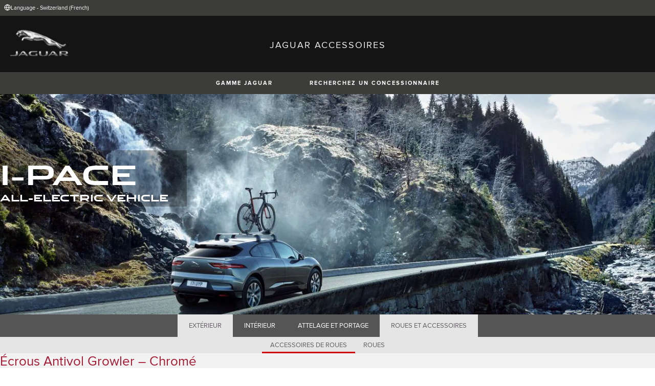

--- FILE ---
content_type: text/html; charset=utf-8
request_url: https://accessories.jaguar.com/ch/fr/i-pace/wheels-wheel-accessories/wheel-accessories/t4a11434-jaguar-logo-chrome-wheel-nuts/
body_size: 5652
content:

<!doctype html>
<!-- My Little Comment -->
<!--[if lt IE 7]>      <html class="no-js lt-ie9 lt-ie8 lt-ie7 " lang="fr-ch"> <![endif]-->
<!--[if IE 7]>         <html class="no-js lt-ie9 lt-ie8 " lang="fr-ch"> <![endif]-->
<!--[if IE 8]>         <html class="no-js lt-ie9 " lang="fr-ch"> <![endif]-->
<!--[if gt IE 8]><!-->
<html class="no-js" lang="fr-ch">
<!--<![endif]-->
<head>
    <!-- Begin Google Tag Manager -->
    <script>
        (function (w, d, s, l, i) {
            w[l] = w[l] || [];
            w[l].push({
                'gtm.start':
                    new Date().getTime(),
                event: 'gtm.js'
            });
            var f = d.getElementsByTagName(s)[0],
                j = d.createElement(s),
                dl = l != 'dataLayer' ? '&l=' + l : '';
            j.async = true;
            j.src =
                '//www.googletagmanager.com/gtm.js?id=' + i + dl;
            f.parentNode.insertBefore(j, f);
        })(window, document, 'script', 'dataLayer', 'GTM-K8Z9D4F');
    </script>
    <!-- End Google Tag Manager -->
    <meta charset="utf-8" />
    <meta http-equiv="X-UA-Compatible" content="IE=edge,chrome=1" />
    <title>JAGUAR ACCESSOIRES - I-PACE - WHEELS &amp; WHEEL ACCESSORIES - WHEEL ACCESSORIES - &#xC9;crous antivol Growler&#xA0;&#x2013; chrom&#xE9;</title>
    <meta name="description" content="" />
    <meta name="viewport" content="width=device-width, initial-scale=1, maximum-scale=1">

    <meta property="og:title" content="" />
    <meta property="og:type" content="website" />
    <meta property="og:description" content="" />

    <meta name="twitter:card" content="summary_large_image" />
    <meta name="twitter:site" content="@Jaguar" />
    <meta name="twitter:creator" content="@Jaguar" />
    <meta name="twitter:title" content="" />
    <meta name="twitter:description" content="" />


    <meta charset="UTF-8">
    <meta name="viewport" content="width=device-width, initial-scale=1.0">
    <link rel="stylesheet" href="/front-end/assets/styles/index.jaguar.css?v=1.8.0.0">




                              <script>!function(a){var e="https://s.go-mpulse.net/boomerang/",t="addEventListener";if("False"=="True")a.BOOMR_config=a.BOOMR_config||{},a.BOOMR_config.PageParams=a.BOOMR_config.PageParams||{},a.BOOMR_config.PageParams.pci=!0,e="https://s2.go-mpulse.net/boomerang/";if(window.BOOMR_API_key="29DP7-QTFQP-G3XNC-5KWY2-54PZF",function(){function n(e){a.BOOMR_onload=e&&e.timeStamp||(new Date).getTime()}if(!a.BOOMR||!a.BOOMR.version&&!a.BOOMR.snippetExecuted){a.BOOMR=a.BOOMR||{},a.BOOMR.snippetExecuted=!0;var i,_,o,r=document.createElement("iframe");if(a[t])a[t]("load",n,!1);else if(a.attachEvent)a.attachEvent("onload",n);r.src="javascript:void(0)",r.title="",r.role="presentation",(r.frameElement||r).style.cssText="width:0;height:0;border:0;display:none;",o=document.getElementsByTagName("script")[0],o.parentNode.insertBefore(r,o);try{_=r.contentWindow.document}catch(O){i=document.domain,r.src="javascript:var d=document.open();d.domain='"+i+"';void(0);",_=r.contentWindow.document}_.open()._l=function(){var a=this.createElement("script");if(i)this.domain=i;a.id="boomr-if-as",a.src=e+"29DP7-QTFQP-G3XNC-5KWY2-54PZF",BOOMR_lstart=(new Date).getTime(),this.body.appendChild(a)},_.write("<bo"+'dy onload="document._l();">'),_.close()}}(),"".length>0)if(a&&"performance"in a&&a.performance&&"function"==typeof a.performance.setResourceTimingBufferSize)a.performance.setResourceTimingBufferSize();!function(){if(BOOMR=a.BOOMR||{},BOOMR.plugins=BOOMR.plugins||{},!BOOMR.plugins.AK){var e=""=="true"?1:0,t="",n="clphugixhzc2g2lu4kbq-f-8f7152554-clientnsv4-s.akamaihd.net",i="false"=="true"?2:1,_={"ak.v":"39","ak.cp":"885204","ak.ai":parseInt("564874",10),"ak.ol":"0","ak.cr":8,"ak.ipv":4,"ak.proto":"h2","ak.rid":"f8f5b240","ak.r":47358,"ak.a2":e,"ak.m":"a","ak.n":"essl","ak.bpcip":"18.222.122.0","ak.cport":48488,"ak.gh":"23.208.24.231","ak.quicv":"","ak.tlsv":"tls1.3","ak.0rtt":"","ak.0rtt.ed":"","ak.csrc":"-","ak.acc":"","ak.t":"1769267843","ak.ak":"hOBiQwZUYzCg5VSAfCLimQ==rvLKiSM5LmZV0d2+VspYsqge+PWKJsrYg9vfqsuETSSbZR2ij+uEtoZ1c2mq5W/fNl28DAFdLR0Z80qfbx4l/XAij7KDJNShuj7D4o07B9nJPvfFrug23kypaeTP9Wc2NQYtF6IFUeW+JnySocjXQ8CDdao0/tq6PMX9g/dzoOa+l+vpiQMXeNOLHSm3erL+lLMK48BEET+Q0f+q3OAcLxbJMs4ywWZviMfPa7Myo8DUgTe4XWT1yF5Gqnpr2SP7D4EA9LRI3ZlvYfMgHHYHKI9vjGa7xlF0BTKtoYGG5m3SiGvq/5EylrKlQipQYber658GRNH129vuoyxG2zpz3zv1SZwh+SeHUVhVpnlq7NSwTCSJs828OkryC5byqEOQj1M1o1EErqBrvNKGWxqW/SIdvq+oNluzh4p9dGnErtQ=","ak.pv":"5","ak.dpoabenc":"","ak.tf":i};if(""!==t)_["ak.ruds"]=t;var o={i:!1,av:function(e){var t="http.initiator";if(e&&(!e[t]||"spa_hard"===e[t]))_["ak.feo"]=void 0!==a.aFeoApplied?1:0,BOOMR.addVar(_)},rv:function(){var a=["ak.bpcip","ak.cport","ak.cr","ak.csrc","ak.gh","ak.ipv","ak.m","ak.n","ak.ol","ak.proto","ak.quicv","ak.tlsv","ak.0rtt","ak.0rtt.ed","ak.r","ak.acc","ak.t","ak.tf"];BOOMR.removeVar(a)}};BOOMR.plugins.AK={akVars:_,akDNSPreFetchDomain:n,init:function(){if(!o.i){var a=BOOMR.subscribe;a("before_beacon",o.av,null,null),a("onbeacon",o.rv,null,null),o.i=!0}return this},is_complete:function(){return!0}}}}()}(window);</script></head>
<body class="jaguar" id="lang-fr" data-message-wishlist-added="">

<header>
    <a id="skip-navigation" href="#main-content">Skip Navigation</a>
    <section class="header-content">
        <section class="topbar">
            <nav class="utility">
                <ul class="language-dealer-tools">
                    <li class="language-select icon-switch icon-switch--persist">
                        <button type="button" data-visibility-toggle aria-expanded="false" aria-controls="header-market-selector" class="">
                            <span class="icon-switch__icon">
                                <svg xmlns="http://www.w3.org/2000/svg" class="icon-size--sm" viewBox="0 0 24 24" fill="none" stroke="currentColor" stroke-width="2" stroke-linecap="round" stroke-linejoin="round">
                                    <circle cx="12" cy="12" r="10" />
                                    <line x1="2" y1="12" x2="22" y2="12" />
                                    <path d="M12 2a15.3 15.3 0 0 1 4 10 15.3 15.3 0 0 1-4 10 15.3 15.3 0 0 1-4-10 15.3 15.3 0 0 1 4-10z" />
                                </svg>

                            </span>
                                <span class="icon-switch__text">Language - Switzerland (French) </span>
                        </button>
                    </li>

                    <li>
                    </li>
                </ul>
            </nav>
        </section>


        <section class="market-selector closed" id="header-market-selector">
            <section class="container">
                <h2>Find Your Country</h2>

                <ul>
                        <li class=""><a href="/gl/en">International (English)</a></li>
                        <li class=""><a href="/au/en">Australia (English)</a></li>
                        <li class=""><a href="/at/de">Austria (German)</a></li>
                        <li class=""><a href="/be/fr">Belgium (French)</a></li>
                        <li class=""><a href="/be/nl">Belgium (Dutch)</a></li>
                        <li class=""><a href="/br/pt">Brazil (Portuguese)</a></li>
                        <li class=""><a href="/ca/en">Canada (English)</a></li>
                        <li class=""><a href="/ca/fr">Canada (French)</a></li>
                        <li class=""><a href="/cn/zh">China (Chinese)</a></li>
                        <li class=""><a href="/cz/cs">Czech Republic (Czech)</a></li>
                        <li class=""><a href="/fr/fr">France (French)</a></li>
                        <li class=""><a href="/de/de">Germany (German)</a></li>
                        <li class=""><a href="/in/en">India (English)</a></li>
                        <li class=""><a href="/ie/en">Ireland (English)</a></li>
                        <li class=""><a href="/it/it">Italy (Italian)</a></li>
                        <li class=""><a href="/jp/ja">Japan (Japanese)</a></li>
                        <li class=""><a href="/ko/ko">Korea (Korea)</a></li>
                        <li class=""><a href="/me/en">MENA (English)</a></li>
                        <li class=""><a href="/mx/es">Mexico (Spanish)</a></li>
                        <li class=""><a href="/nl/nl">Netherlands (Dutch)</a></li>
                        <li class=""><a href="/pl/pl">Poland (Polish)</a></li>
                        <li class=""><a href="/pt/pt">Portugal (Portuguese)</a></li>
                        <li class=""><a href="/ro/ro">Romania (Romania)</a></li>
                        <li class=""><a href="/za/en">South Africa (English)</a></li>
                        <li class=""><a href="/es/es">Spain (Spanish)</a></li>
                        <li class=""><a href="/ch/de">Switzerland (German)</a></li>
                        <li class=""><a href="/ch/fr">Switzerland (French)</a></li>
                        <li class=""><a href="/ch/it">Switzerland (Italian)</a></li>
                        <li class=""><a href="/gb/en">United Kingdom (English)</a></li>
                        <li class=""><a href="/us/en">USA (English)</a></li>
                </ul>
            </section>
        </section>


        <section class="container">
            <a href="/" class="logo">
                <img src="/front-end/assets/img/logo-jaguar.png" alt="Jaguar">
            </a>
            <h1>JAGUAR ACCESSOIRES</h1>
        </section>
    </section>
        <section class="header-nav">

            <nav class="primary">
                <ul>

                    <li><button type="button" class="btn" data-visibility-toggle aria-expanded="false" aria-controls="header-carousel--jaguar-range">Gamme Jaguar</button></li>
                        <li>
                            <button type="button" data-link-external data-target="https://www.landrover.fr/national-dealer-locator.html" class="btn">Recherchez un Concessionnaire</button>
                        </li>
                </ul>
                <aside class="confirm-modal" data-dismiss-target aria-label="important information" aria-modal="true" role="dialog">
                    <h2>INFORMATION IMPORTANTE</h2>
                    <p><p>Vous êtes sur le point de quitter Jaguar.com. Veuillez noter que Jaguar ne saurait être tenue responsable des contenus et de leur validité hors de son propre domaine. Veuillez cliquer sur Accepter pour poursuivre, ou sur Rejeter pour refermer cette fenêtre.</p></p>

                    <div class="buttons-container">
                        <button type="button" data-dismiss-trigger>REJETER</button>
                        <a href>ACCEPTER</a>
                    </div>

                    <button type="button" aria-label="close the modal" class="dismiss" data-dismiss-trigger></button>
                </aside>
            </nav>

            <section class="carousel closed" id="header-carousel--jaguar-range">
                <div class="carousel__controls">
                    <button class="chevron-left" type="button" id="header-carousel--landrover-range--prev" aria-label="scroll the carousel to see what's next">
                        <div></div>
                    </button>
                    <button class="chevron-right" type="button" id="header-carousel--landrover-range--next" aria-label="scroll the carousel to see what's before">
                        <div></div>
                    </button>
                </div>

                <ul>
                        <li>
                            <a href="/ch/fr/i-pace">
                                <img src="/media/1049/model_i-pace.jpg" alt="I-PACE">
                                <p>I-PACE</p>
                            </a>
                        </li>
                        <li>
                            <a href="/ch/fr/e-pace">
                                <img src="/media/1046/model_e-pace.jpg" alt="E-PACE">
                                <p>E-PACE</p>
                            </a>
                        </li>
                        <li>
                            <a href="/ch/fr/f-pace">
                                <img src="/media/1047/model_f-pace.jpg" alt="F-PACE">
                                <p>F-PACE</p>
                            </a>
                        </li>
                        <li>
                            <a href="/ch/fr/xe">
                                <img src="/media/1051/model_xe.jpg" alt="XE">
                                <p>XE</p>
                            </a>
                        </li>
                        <li>
                            <a href="/ch/fr/xf">
                                <img src="/media/1052/model_xf.jpg" alt="XF">
                                <p>XF</p>
                            </a>
                        </li>
                        <li>
                            <a href="/ch/fr/xf-sportbrake">
                                <img src="/media/1054/model_xf_sportbrake.jpg" alt="XF SPORTBRAKE">
                                <p>XF SPORTBRAKE</p>
                            </a>
                        </li>
                        <li>
                            <a href="/ch/fr/xj">
                                <img src="/media/1055/model_xj.jpg" alt="XJ">
                                <p>XJ</p>
                            </a>
                        </li>
                        <li>
                            <a href="/ch/fr/f-type">
                                <img src="/media/1048/thumbnail.png" alt="F-TYPE">
                                <p>F-TYPE</p>
                            </a>
                        </li>
                        <li>
                            <a href="/ch/fr/xk">
                                <img src="/media/1057/model_xk.jpg" alt="XK">
                                <p>XK</p>
                            </a>
                        </li>
                        <li>
                            <a href="/ch/fr/xf-2007-2015">
                                <img src="/media/1053/model_xf_-2007-2015.jpg" alt="XF (2007-2015)">
                                <p>XF (2007-2015)</p>
                            </a>
                        </li>
                        <li>
                            <a href="/ch/fr/xf-sportbrake-2012-2015">
                                <img src="/media/1060/model_xf_sportbrake_-2012-2015.jpg" alt="XF SPORTBRAKE (2012-2015)">
                                <p>XF SPORTBRAKE (2012-2015)</p>
                            </a>
                        </li>

                </ul>
            </section>


        </section>
</header>

    <main id="main-content">
    
    <section class="banner-carousel">
        <ol class="banner-carousel__slides">
            <li class="slide" id="slide-1">
                


<div class="image-container">

            <img src="/media/1079/i-pace_desktop.jpg" alt="">
</div>

<div class="text-container">
    <div class="title-container">
        <h2>I-Pace</h2>
        <h3>All-Electric Vehicle</h3>
    </div>
        <div class="actions">
        </div>
</div>



            </li>
        </ol>
        <ol class="pagination"></ol>
    </section>

<section class="tabs ">
    <div id="tab-section"></div>
    <nav>
            <ul role="tablist" aria-label="top level tabs" class="tabs__main">
                    <li role="tab" aria-selected="false">
                        <a href="/ch/fr/i-pace/exterior/#tab-section">EXT&#xC9;RIEUR</a>
                    </li>
                    <li role="tab" aria-selected="false">
                        <a href="/ch/fr/i-pace/interior/#tab-section">INT&#xC9;RIEUR</a>
                    </li>
                    <li role="tab" aria-selected="false">
                        <a href="/ch/fr/i-pace/carrying-towing/#tab-section">ATTELAGE ET PORTAGE</a>
                    </li>
                    <li role="tab" aria-selected="true">
                        <a href="/ch/fr/i-pace/wheels-wheel-accessories/#tab-section">ROUES ET ACCESSOIRES</a>
                    </li>
            </ul>


        <ul role="tablist" aria-label="secondary tabs" class="tabs__secondary">
                    <li role="tab" aria-selected="true">
                        <a href="/ch/fr/i-pace/wheels-wheel-accessories/wheel-accessories/#tab-section">ACCESSOIRES DE ROUES</a>
                    </li>
                    <li role="tab" aria-selected="false">
                        <a href="/ch/fr/i-pace/wheels-wheel-accessories/wheels/#tab-section">ROUES</a>
                    </li>
        </ul>
        <div class="tabs__secondary-controls">
            <button type="button" class="btn prev chevron-left" aria-label="click to go to the previous item in the list"><div></div></button>
            <button type="button" class="btn next chevron-right" aria-label="click to go to the next item in the list"><div></div></button>
        </div>
    </nav>
</section>

    <section class="content-block bg:color-off-white">
        <a class="print-cta print-block print-only" href="#">Plus de Accessoires</a>
        <div class="title-container">
            <h1>&#xC9;crous antivol Growler&#xA0;&#x2013; chrom&#xE9;</h1>
        </div>

        <section class="part-summary">
            <div class="media">
                <div class="image-container">
                        <img src="/catalog-assets/jaguar/t4a11434.jpg" alt="&#xC9;crous antivol Growler&#xA0;&#x2013; chrom&#xE9;">
                </div>
            </div>

            <div class="text-container">

                    <p>
                        Soulignez l’aspect des roues de votre véhicule avec les écrous de roue chromé griffés Jaguar.
                    </p>

                <p class="code"><strong>R&#xE9;f&#xE9;rence:&nbsp;</strong>T4A11434</p>



                <ul class="part-summary__actions">
                        <li id="retailer">
                            <a class="icon-button"
                               href="https://www.landrover.fr/national-dealer-locator.html" target="_blank">
                                <div class="icon-container">
                                    <svg xmlns="http://www.w3.org/2000/svg" class="icon-size--sm" viewBox="0 0 24 24" fill="none" stroke="currentColor" stroke-width="2" stroke-linecap="round" stroke-linejoin="round">
                                        <path d="M21 10c0 7-9 13-9 13s-9-6-9-13a9 9 0 0 1 18 0z" />
                                        <circle cx="12" cy="10" r="3" />
                                    </svg>
                                </div>
                                Recherchez un Concessionnaire
                            </a>
                        </li>


                    <li id="print">
                        <button type="button" class="icon-button">
                            <div class="icon-container">
                                <svg xmlns="http://www.w3.org/2000/svg" class="icon-size--sm" viewBox="0 0 24 24" fill="none" stroke="currentColor" stroke-width="2" stroke-linecap="round" stroke-linejoin="round">
                                    <polyline points="6 9 6 2 18 2 18 9" />
                                    <path d="M6 18H4a2 2 0 0 1-2-2v-5a2 2 0 0 1 2-2h16a2 2 0 0 1 2 2v5a2 2 0 0 1-2 2h-2" />
                                    <rect x="6" y="14" width="12" height="8" />
                                </svg>
                            </div>
                            Imprimer
                        </button>
                    </li>
                </ul>
            </div>

                <section class="parts-list">
                    <h2>Autres r&#xE9;f&#xE9;rences dans cette cat&#xE9;gorie</h2>
                    <ul>
                            <li><a href="/ch/fr/i-pace/wheels-wheel-accessories/wheel-accessories/t4a16634-jaguar-logo-black-wheel-nuts/#tab-section">&#xC9;crous antivol Growler&#xA0;&#x2013; noir</a></li>
                    </ul>
                </section>
        </section>

    </section>

<!-- /ch/fr/i-pace/wheels-wheel-accessories/wheel-accessories/t4a11434-jaguar-logo-chrome-wheel-nuts/ -->
    </main>
    
<footer>
    <section class="container">
            <section class="footer-nav">
                <nav>

                    <ul>
                            <li><a href="https://www.jaguar.ch/fr/cyber-incident-faqs.html" target="_blank">INCIDENT INFORMATIQUE</a></li>
                            <li>
                                <div id="teconsent"></div>
                                <div id="consent_blackbar"></div>
                            </li>
                    </ul>
                </nav>
            </section>
        <section class="footer-content">

                <img src="/front-end/assets/img/logo-text-jaguar.png" alt="The text 'Jaguar' in a bespoke font">

                <p class="copyright">&copy; JAGUAR LAND ROVER LIMITED 2024</p>

            <p class="blurb">
            </p>

                <p><p>Registered Office: Abbey Road, Whitley, Coventry CV3 4LF<br />Registered in England No: 1672070</p></p>

        </section>
    </section>

</footer>


    <script type="module" defer src="/front-end/assets/scripts/main.js?v=1.8.1.0"></script>
</body>
</html>